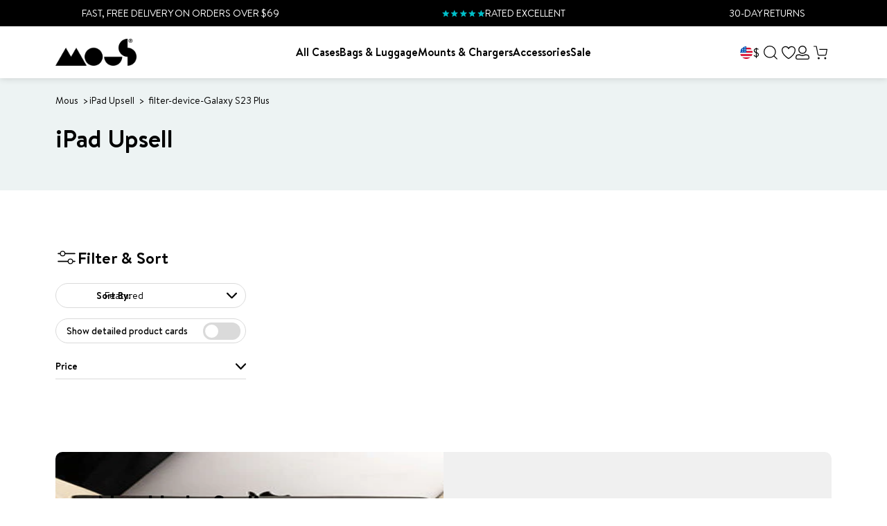

--- FILE ---
content_type: text/javascript
request_url: https://www.mous.co/cdn/shop/t/281/assets/mous-collection-grid.min.js?v=152555831025450835911767865540
body_size: 4074
content:
/*! For license information please see mous-collection-grid.min.js.LICENSE.txt */
(()=>{function e(t){return e="function"==typeof Symbol&&"symbol"==typeof Symbol.iterator?function(e){return typeof e}:function(e){return e&&"function"==typeof Symbol&&e.constructor===Symbol&&e!==Symbol.prototype?"symbol":typeof e},e(t)}function t(){"use strict";t=function(){return n};var r,n={},o=Object.prototype,i=o.hasOwnProperty,a=Object.defineProperty||function(e,t,r){e[t]=r.value},c="function"==typeof Symbol?Symbol:{},l=c.iterator||"@@iterator",u=c.asyncIterator||"@@asyncIterator",s=c.toStringTag||"@@toStringTag";function f(e,t,r){return Object.defineProperty(e,t,{value:r,enumerable:!0,configurable:!0,writable:!0}),e[t]}try{f({},"")}catch(r){f=function(e,t,r){return e[t]=r}}function d(e,t,r,n){var o=t&&t.prototype instanceof L?t:L,i=Object.create(o.prototype),c=new j(n||[]);return a(i,"_invoke",{value:A(e,r,c)}),i}function h(e,t,r){try{return{type:"normal",arg:e.call(t,r)}}catch(e){return{type:"throw",arg:e}}}n.wrap=d;var p="suspendedStart",v="suspendedYield",y="executing",m="completed",g={};function L(){}function w(){}function S(){}var b={};f(b,l,(function(){return this}));var E=Object.getPrototypeOf,q=E&&E(E(N([])));q&&q!==o&&i.call(q,l)&&(b=q);var x=S.prototype=L.prototype=Object.create(b);function _(e){["next","throw","return"].forEach((function(t){f(e,t,(function(e){return this._invoke(t,e)}))}))}function k(t,r){function n(o,a,c,l){var u=h(t[o],t,a);if("throw"!==u.type){var s=u.arg,f=s.value;return f&&"object"==e(f)&&i.call(f,"__await")?r.resolve(f.__await).then((function(e){n("next",e,c,l)}),(function(e){n("throw",e,c,l)})):r.resolve(f).then((function(e){s.value=e,c(s)}),(function(e){return n("throw",e,c,l)}))}l(u.arg)}var o;a(this,"_invoke",{value:function(e,t){function i(){return new r((function(r,o){n(e,t,r,o)}))}return o=o?o.then(i,i):i()}})}function A(e,t,n){var o=p;return function(i,a){if(o===y)throw Error("Generator is already running");if(o===m){if("throw"===i)throw a;return{value:r,done:!0}}for(n.method=i,n.arg=a;;){var c=n.delegate;if(c){var l=T(c,n);if(l){if(l===g)continue;return l}}if("next"===n.method)n.sent=n._sent=n.arg;else if("throw"===n.method){if(o===p)throw o=m,n.arg;n.dispatchException(n.arg)}else"return"===n.method&&n.abrupt("return",n.arg);o=y;var u=h(e,t,n);if("normal"===u.type){if(o=n.done?m:v,u.arg===g)continue;return{value:u.arg,done:n.done}}"throw"===u.type&&(o=m,n.method="throw",n.arg=u.arg)}}}function T(e,t){var n=t.method,o=e.iterator[n];if(o===r)return t.delegate=null,"throw"===n&&e.iterator.return&&(t.method="return",t.arg=r,T(e,t),"throw"===t.method)||"return"!==n&&(t.method="throw",t.arg=new TypeError("The iterator does not provide a '"+n+"' method")),g;var i=h(o,e.iterator,t.arg);if("throw"===i.type)return t.method="throw",t.arg=i.arg,t.delegate=null,g;var a=i.arg;return a?a.done?(t[e.resultName]=a.value,t.next=e.nextLoc,"return"!==t.method&&(t.method="next",t.arg=r),t.delegate=null,g):a:(t.method="throw",t.arg=new TypeError("iterator result is not an object"),t.delegate=null,g)}function O(e){var t={tryLoc:e[0]};1 in e&&(t.catchLoc=e[1]),2 in e&&(t.finallyLoc=e[2],t.afterLoc=e[3]),this.tryEntries.push(t)}function M(e){var t=e.completion||{};t.type="normal",delete t.arg,e.completion=t}function j(e){this.tryEntries=[{tryLoc:"root"}],e.forEach(O,this),this.reset(!0)}function N(t){if(t||""===t){var n=t[l];if(n)return n.call(t);if("function"==typeof t.next)return t;if(!isNaN(t.length)){var o=-1,a=function e(){for(;++o<t.length;)if(i.call(t,o))return e.value=t[o],e.done=!1,e;return e.value=r,e.done=!0,e};return a.next=a}}throw new TypeError(e(t)+" is not iterable")}return w.prototype=S,a(x,"constructor",{value:S,configurable:!0}),a(S,"constructor",{value:w,configurable:!0}),w.displayName=f(S,s,"GeneratorFunction"),n.isGeneratorFunction=function(e){var t="function"==typeof e&&e.constructor;return!!t&&(t===w||"GeneratorFunction"===(t.displayName||t.name))},n.mark=function(e){return Object.setPrototypeOf?Object.setPrototypeOf(e,S):(e.__proto__=S,f(e,s,"GeneratorFunction")),e.prototype=Object.create(x),e},n.awrap=function(e){return{__await:e}},_(k.prototype),f(k.prototype,u,(function(){return this})),n.AsyncIterator=k,n.async=function(e,t,r,o,i){void 0===i&&(i=Promise);var a=new k(d(e,t,r,o),i);return n.isGeneratorFunction(t)?a:a.next().then((function(e){return e.done?e.value:a.next()}))},_(x),f(x,s,"Generator"),f(x,l,(function(){return this})),f(x,"toString",(function(){return"[object Generator]"})),n.keys=function(e){var t=Object(e),r=[];for(var n in t)r.push(n);return r.reverse(),function e(){for(;r.length;){var n=r.pop();if(n in t)return e.value=n,e.done=!1,e}return e.done=!0,e}},n.values=N,j.prototype={constructor:j,reset:function(e){if(this.prev=0,this.next=0,this.sent=this._sent=r,this.done=!1,this.delegate=null,this.method="next",this.arg=r,this.tryEntries.forEach(M),!e)for(var t in this)"t"===t.charAt(0)&&i.call(this,t)&&!isNaN(+t.slice(1))&&(this[t]=r)},stop:function(){this.done=!0;var e=this.tryEntries[0].completion;if("throw"===e.type)throw e.arg;return this.rval},dispatchException:function(e){if(this.done)throw e;var t=this;function n(n,o){return c.type="throw",c.arg=e,t.next=n,o&&(t.method="next",t.arg=r),!!o}for(var o=this.tryEntries.length-1;o>=0;--o){var a=this.tryEntries[o],c=a.completion;if("root"===a.tryLoc)return n("end");if(a.tryLoc<=this.prev){var l=i.call(a,"catchLoc"),u=i.call(a,"finallyLoc");if(l&&u){if(this.prev<a.catchLoc)return n(a.catchLoc,!0);if(this.prev<a.finallyLoc)return n(a.finallyLoc)}else if(l){if(this.prev<a.catchLoc)return n(a.catchLoc,!0)}else{if(!u)throw Error("try statement without catch or finally");if(this.prev<a.finallyLoc)return n(a.finallyLoc)}}}},abrupt:function(e,t){for(var r=this.tryEntries.length-1;r>=0;--r){var n=this.tryEntries[r];if(n.tryLoc<=this.prev&&i.call(n,"finallyLoc")&&this.prev<n.finallyLoc){var o=n;break}}o&&("break"===e||"continue"===e)&&o.tryLoc<=t&&t<=o.finallyLoc&&(o=null);var a=o?o.completion:{};return a.type=e,a.arg=t,o?(this.method="next",this.next=o.finallyLoc,g):this.complete(a)},complete:function(e,t){if("throw"===e.type)throw e.arg;return"break"===e.type||"continue"===e.type?this.next=e.arg:"return"===e.type?(this.rval=this.arg=e.arg,this.method="return",this.next="end"):"normal"===e.type&&t&&(this.next=t),g},finish:function(e){for(var t=this.tryEntries.length-1;t>=0;--t){var r=this.tryEntries[t];if(r.finallyLoc===e)return this.complete(r.completion,r.afterLoc),M(r),g}},catch:function(e){for(var t=this.tryEntries.length-1;t>=0;--t){var r=this.tryEntries[t];if(r.tryLoc===e){var n=r.completion;if("throw"===n.type){var o=n.arg;M(r)}return o}}throw Error("illegal catch attempt")},delegateYield:function(e,t,n){return this.delegate={iterator:N(e),resultName:t,nextLoc:n},"next"===this.method&&(this.arg=r),g}},n}function r(e){return function(e){if(Array.isArray(e))return n(e)}(e)||function(e){if("undefined"!=typeof Symbol&&null!=e[Symbol.iterator]||null!=e["@@iterator"])return Array.from(e)}(e)||function(e,t){if(e){if("string"==typeof e)return n(e,t);var r={}.toString.call(e).slice(8,-1);return"Object"===r&&e.constructor&&(r=e.constructor.name),"Map"===r||"Set"===r?Array.from(e):"Arguments"===r||/^(?:Ui|I)nt(?:8|16|32)(?:Clamped)?Array$/.test(r)?n(e,t):void 0}}(e)||function(){throw new TypeError("Invalid attempt to spread non-iterable instance.\nIn order to be iterable, non-array objects must have a [Symbol.iterator]() method.")}()}function n(e,t){(null==t||t>e.length)&&(t=e.length);for(var r=0,n=Array(t);r<t;r++)n[r]=e[r];return n}function o(e,t,r,n,o,i,a){try{var c=e[i](a),l=c.value}catch(e){return void r(e)}c.done?t(l):Promise.resolve(l).then(n,o)}document.addEventListener("DOMContentLoaded",(function(){document.querySelector("#qf-filter-wrapper")&&i(document),document.addEventListener("advancedCommerceUpdate",(function(e){if(e.detail.container){i(e.detail.container,!0);var t=document.querySelector(".sub-collection-slider--ac");t&&a(t)}}))}));var i=function(){var e,n=(e=t().mark((function e(n){var o,i,a,c,l,u,s,f,d,h,p,v,y,m,g,L,w,S,b,E,q,x,_,k,A,T,O,M,j,N,H=arguments;return t().wrap((function(e){for(;;)switch(e.prev=e.next){case 0:if(j=function(){n.querySelectorAll(".product-card").forEach((function(e){var t=e.querySelector(".color-selection"),r=e.querySelector(".more-colors");if(t){for(var n=0,o=0;o<t.children.length;o++)n++;n>4&&(r.querySelector("span").innerHTML=n-4,r.classList.remove("hidden"))}}))},M=function(){var e=document.querySelectorAll("#choose-device select"),t=n.querySelectorAll('.filter-container-wrapper .filter-body input[type="checkbox"]'),i=n.querySelector(".filter-container");e&&t&&i&&e.forEach((function(e){var n=e.closest(".modal");if(t.forEach((function(t){t.checked&&(t.value.includes("filter-device-")||t.value.includes("size-"))&&(e.value=t.value.replace("size-","filter-device-"))})),o&&!n){var a=r(i.querySelectorAll('#facet-size input[type="checkbox"]')).map((function(e){return e.getAttribute("name")}));Array.from(e.options).forEach((function(e){a.includes(e.value.replace("filter-device-",""))||e.remove()}))}e.addEventListener("change",(function(r){var n=e.value;o&&r.stopPropagation(),t.forEach((function(e){e.value.includes("filter-device-")&&(e.checked=!1),o&&(n=n.replace("filter-device-","size-")),e.value!==n||(o?e.click():e.checked=!0)})),o||i.submit()}),{once:!0})}))},o=H.length>1&&void 0!==H[1]&&H[1],i=n.querySelector(".custom-filter-load-more"),a=n.querySelector(".collection-grid")){e.next=7;break}return e.abrupt("return");case 7:c=a.getAttribute("data-next-url"),l=n.querySelector(".load-more-spinner"),u=n.querySelector("#qf-filter-wrapper form.filter-container"),s=null==u?void 0:u.querySelector("#SortBy"),f=n.querySelector("#toggle-hidden"),d=n.querySelector("#toggle-hidden-mobile"),h=window.innerWidth<=768,p=h?d:f,v=document.querySelector("[data-graphenehc-args]"),y={},o&&v&&(y=JSON.parse(v.innerHTML)),s&&!o&&s.addEventListener("change",(function(){u.submit()})),i&&!o&&(""===c&&(i.style.display="none"),i.addEventListener("click",(function(){l.classList.add("show"),fetch(c).then((function(e){if(e.ok)return e.text();throw new Error("Network response was not ok.")})).then((function(e){var t=document.createElement("div");t.innerHTML=e;var r=t.querySelector(".pagination-links").innerHTML;n.querySelector(".pagination-links").innerHTML=r;var o=t.querySelector(".collection-grid");""===(c=o.getAttribute("data-next-url"))&&(i.style.display="none"),o.querySelectorAll(".product-card").forEach((function(e){a.append(e),ratingBars=e.querySelectorAll(".rating-bar"),ratingBars.forEach((function(t){var r=t.getAttribute("data-rating");if(!p.checked){var n=e.querySelector(".product-more-info");h?n.classList.add("hidden-mobile"):n.classList.add("hidden-desktop")}setTimeout((function(){t.style.setProperty("--rating-width","".concat(r,"%"))}),100)}))})),l.classList.remove("show")})).catch((function(e){window.log(e)}))}))),(m=n.querySelectorAll(".range-input input")).length>0&&(g=n.querySelectorAll(".price-input-show"),L=n.querySelector(".slider .progress"),w=n.querySelector(".min-price-filter"),""!=(S=n.querySelector(".max-price-filter")).value&&(L.style.left=w.value/m[0].max*100+"%",L.style.right=100-S.value/m[1].max*100+"%",m[0].value=w.value,m[1].value=S.value,g[0].innerHTML=w.value,g[1].innerHTML=S.value),g.forEach((function(e){e.addEventListener("input",(function(e){var t=parseInt(g[0].innerHTML),r=parseInt(g[1].innerHTML);r-t>=1&&r<=m[1].max&&("input-min"===e.target.className?(m[0].value=t,m[0].setAttribute("data-term",t),L.style.left=t/m[0].max*100+"%"):(m[1].value=r,S.value=maxVal,L.style.right=100-r/m[1].max*100+"%"))}))})),m.forEach((function(e){e.addEventListener("input",(function(e){var t=parseInt(m[0].value),r=parseInt(m[1].value);r-t<1?"range-min"===e.target.className?m[0].value=r-1:m[1].value=t+1:(g[0].innerHTML=t,g[1].innerHTML=r,L.style.left=t/m[0].max*100+"%",L.style.right=100-r/m[1].max*100+"%",w.value=t,S.value=r)})),e.addEventListener("change",(function(e){var t=parseInt(m[0].value),r=parseInt(m[1].value),n=new URLSearchParams(window.location.search);n.set("price","".concat(t,"~").concat(r)),graphenehc.reload({url:"".concat(window.location.pathname,"?").concat(n.toString())})}))}))),n.querySelectorAll(".custom-filter").forEach((function(e,t){var r=e.querySelector(".filter-heading"),n=e.querySelector(".filter-body");r&&n&&!r.dataset.hasListener&&(r.addEventListener("click",(function(){e.classList.contains("open")?(e.classList.remove("open"),o&&y&&(y.open_facets=y.open_facets.filter((function(t){return t!==e.id})),v.innerHTML=JSON.stringify(y))):(e.classList.add("open"),o&&y&&(y.open_facets.push(e.id),v.innerHTML=JSON.stringify(y)))})),r.dataset.hasListener="true")})),b=n.querySelectorAll(".toggle-mobile-filtering"),E=n.querySelector(".custom-filter-wrapper"),q=n.querySelector(".filter-container-wrapper"),b&&E&&b.forEach((function(e){e.dataset.hasListener||(e.addEventListener("click",(function(){e.classList.contains("open")?e.classList.remove("open"):e.classList.add("open"),E.classList.contains("open")?(E.classList.remove("open"),q.classList.remove("open"),document.body.classList.remove("fixed")):(E.classList.add("open"),q.classList.add("open"),document.body.classList.add("fixed")),o&&y&&(y.open_facets_mobile=E.classList.contains("open"),v.innerHTML=JSON.stringify(y))})),e.dataset.hasListener="true")})),o&&q&&((x=window.getArgs()).facets_mobile_scroll>0&&(q.scrollTop=x.facets_mobile_scroll),q.addEventListener("scroll",(function(){window.setArgs(["facets_mobile_scroll",q.scrollTop])}))),_=n.querySelector(".reset-filter-wrapper"),k=n.querySelectorAll(".selected-filter-wrapper *"),A=n.querySelectorAll(".filter-container .custom-filter a"),k.length>0&&_&&(_.style.display="block"),k.forEach((function(e){e.addEventListener("click",(function(){O.classList.add("loading")}))})),A.forEach((function(e){e.addEventListener("click",(function(){O.classList.add("loading")}))})),T=n.querySelector("#reset-filters"),O=n.querySelector(".collection-grid"),T&&T.addEventListener("click",(function(){O.classList.add("loading")})),M(),j(),N=n.querySelector("#choose-device select"),n.querySelectorAll(".product-card").forEach((function(e){var t;if(N){var r=!N.options[N.selectedIndex].defaultSelected;t=r&&e.dataset.variant_hover_image||e.dataset.product_hover_image}else t=e.dataset.collection_device&&e.dataset.variant_hover_image||e.dataset.product_hover_image;if(t){var n=e.querySelector(".product-image img"),o=n.src,i=e.querySelector(".product-image-toggle");if(h&&i){var a=0,c=0;n.addEventListener("touchstart",(function(e){a=e.changedTouches[0].screenX})),n.addEventListener("touchend",(function(e){c=e.changedTouches[0].screenX,a>c&&n.src==o?(i.classList.add("active"),n.src=t):a<c&&n.src!=o&&(i.classList.remove("active"),n.src=o)}))}else e.addEventListener("mouseenter",(function(){n.src=t})),e.addEventListener("mouseleave",(function(){n.src=o}))}}));case 43:case"end":return e.stop()}}),e)})),function(){var t=this,r=arguments;return new Promise((function(n,i){var a=e.apply(t,r);function c(e){o(a,n,i,c,l,"next",e)}function l(e){o(a,n,i,c,l,"throw",e)}c(void 0)}))});return function(e){return n.apply(this,arguments)}}(),a=function(e){var t=e.querySelectorAll(".swiper-slide a"),n=document.querySelectorAll(".filter-container .custom-filter label");0!=n.length&&t.forEach((function(e){e.addEventListener("click",(function(t){var o=e.querySelector(".content").innerText.trim().toLowerCase(),i=r(n).find((function(e){return e.textContent.trim().toLowerCase().split(" (")[0]==o})),a=i.querySelector('input[type="checkbox"]');if(i&&!a.checked){t.preventDefault(),i.click();var c=document.querySelector("#qf-filter-wrapper");c&&c.scrollIntoView({behavior:"smooth"})}else window.location=e.href}))}))}})();
//# sourceMappingURL=mous-collection-grid.min.js.map